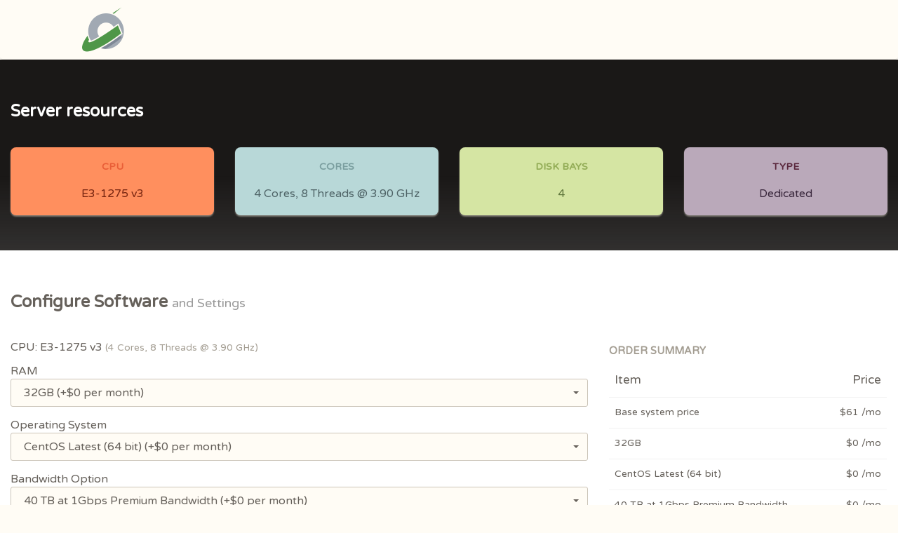

--- FILE ---
content_type: text/html; charset=UTF-8
request_url: https://app.cloudcone.com/dedicated/49/order?token=E3-1275-v3-22&utm_source=encharge&utm_medium=email&utm_campaign=%5B15th+March%5D+Dedicated+Server+Reminder+%282nd+month+off%29&utm_content=Get+the+2nd+month+off+on+your+Dedicated+Server.+Limited+stocks.+%F0%9F%94%A5
body_size: 6958
content:
<!doctype html>
<html lang="en">
<head>
    <meta charset="utf-8" />
<link rel="icon" href="https://app.cloudcone.com/assets/img/favicon.png">
<meta http-equiv="X-UA-Compatible" content="IE=edge,chrome=1" />

<title>Order Dedicated Server &middot; E3-1275 v3 &mdash; CLOUDCONE</title>

<meta content='width=device-width, initial-scale=1.0, maximum-scale=1.0, user-scalable=0' name='viewport' />
<meta name="viewport" content="width=device-width" />


<link href="https://app.cloudcone.com/assets/bootstrap3/css/bootstrap.css" rel="stylesheet" />
<link href="https://app.cloudcone.com/assets/css/ct-paper.css" rel="stylesheet"/>
<link href="https://app.cloudcone.com/assets/css/themify-icons.css" rel="stylesheet">
<link href="https://app.cloudcone.com/assets/css/notify.css" rel="stylesheet">
<link href="https://app.cloudcone.com/assets/DataTables/datatables.min.css" rel="stylesheet">
<link href="https://app.cloudcone.com/assets/css/overrides.css?ver=20241128" rel="stylesheet">

<!--     Fonts and icons     -->
<link href="https://cdnjs.cloudflare.com/ajax/libs/font-awesome/4.2.0/css/font-awesome.min.css" rel="stylesheet">
<link href="https://fonts.googleapis.com/css?family=Varela+Round" rel="stylesheet">

  <script type="text/javascript">
  window.$crisp = [];
  </script>
  <script async defer data-domain="app.cloudcone.com" src="https://analytics.cloudc.one/js/plausible.js"></script>
<script>window.plausible = window.plausible || function() { (window.plausible.q = window.plausible.q || []).push(arguments) }</script></head>
<body>
<!-- navbar -->
    <nav class="navbar navbar-default">
  <div class="container">
    <!-- Brand and toggle get grouped for better mobile display -->
    <div class="navbar-header">
        <button type="button" class="navbar-toggle" data-toggle="collapse" data-target="#mobile-nav">
            <span class="sr-only">Toggle navigation</span>
            <span class="icon-bar"></span>
            <span class="icon-bar"></span>
            <span class="icon-bar"></span>
        </button>
        <div class="logo-container">
            <a class="logo" href="/">
                                    <img height="64" src="https://app.cloudcone.com/assets/img/logo.png" alt="Cloudcone Logo">
                            </a>
        </div>
        <div class="notification-container-mobile btn-nav-container">
            <button id="notification-btn" type="button" class="btn btn-icon btn-neutral btn-transparent btn-navbar">
                <i class="fa fa-bell" aria-hidden="true"></i>
            </button>
        </div>
    </div>
      </div><!-- /.container-->
</nav>


<!-- end navbar  -->

<div class="wrapper">
    <div class="section section-dark">
        <div class="container-fluid">
            <h4>Server resources</h4>
            <br>
            <div class="row">
              <div class="col-md-3">
                <div class="card text-center" data-background="color" data-color="orange">
                    <div class="content">
                        <h6 class="category">CPU</h6>
                        <h3 class="description value">E3-1275 v3</h3>
                    </div>
                </div>
              </div>
              <div class="col-md-3">
                <div class="card text-center" data-background="color" data-color="blue">
                    <div class="content">
                        <h6 class="category">Cores</h6>
                        <h3 class="description value">4 Cores, 8 Threads @ 3.90 GHz</h3>
                    </div>
                </div>
              </div>
              <div class="col-md-3">
                <div class="card text-center" data-background="color" data-color="green">
                    <div class="content">
                        <h6 class="category">Disk Bays</h6>
                        <h3 class="description value">4</h3>
                    </div>
                </div>
              </div>
              <div class="col-md-3">
                <div class="card text-center" data-background="color" data-color="purple">
                    <div class="content">
                        <h6 class="category">Type</h6>
                        <h3 class="description value">Dedicated</h3>
                    </div>
                </div>
              </div>
            </div>
        </div>
    </div>
    <div class="section section-white">
        <div class="container-fluid">
            <h4 class="">Configure Software <small>and Settings</small></h4>
            <br>
            <form id="deploy-form">
                <div class="row">
                    <div class="col-md-8">
                        <p>
                        CPU: E3-1275 v3 <span class="text-muted small">(4 Cores, 8 Threads @ 3.90 GHz)</span>
                        </p>
                                                    <div class="text-left">RAM</div>
                            <div class="form-group custom-item">
                                <select name="ram" class="selectpicker" data-style="form-control border-input" id="ram">
                                                                    <option value="32GB" data-price="0">32GB (+$0 per month)</option>
                                                                    </select>
                            </div>
                                                    <div class="text-left">Operating System</div>
                            <div class="form-group custom-item">
                                <select name="operating-system" class="selectpicker" data-style="form-control border-input" id="operating-system">
                                                                    <option value="CentOS Latest (64 bit)" data-price="0">CentOS Latest (64 bit) (+$0 per month)</option>
                                                                        <option value="CentOS Latest (32 bit)" data-price="0">CentOS Latest (32 bit) (+$0 per month)</option>
                                                                        <option value="CentOS 7 (64 bit)" data-price="0">CentOS 7 (64 bit) (+$0 per month)</option>
                                                                        <option value="CentOS 7 (32 bit)" data-price="0">CentOS 7 (32 bit) (+$0 per month)</option>
                                                                        <option value="CentOS 6 (64 bit)" data-price="0">CentOS 6 (64 bit) (+$0 per month)</option>
                                                                        <option value="CentOS 6 (32 bit)" data-price="0">CentOS 6 (32 bit) (+$0 per month)</option>
                                                                        <option value="Debian Latest (64 bit)" data-price="0">Debian Latest (64 bit) (+$0 per month)</option>
                                                                        <option value="Debian Latest (32 bit)" data-price="0">Debian Latest (32 bit) (+$0 per month)</option>
                                                                        <option value="Debian 7 (64 bit)" data-price="0">Debian 7 (64 bit) (+$0 per month)</option>
                                                                        <option value="Debian 7 (32 bit)" data-price="0">Debian 7 (32 bit) (+$0 per month)</option>
                                                                        <option value="Fedora Core Latest (64 bit)" data-price="0">Fedora Core Latest (64 bit) (+$0 per month)</option>
                                                                        <option value="Fedora Core Latest (32 bit)" data-price="0">Fedora Core Latest (32 bit) (+$0 per month)</option>
                                                                        <option value="Fedora Core 20 (64 bit)" data-price="0">Fedora Core 20 (64 bit) (+$0 per month)</option>
                                                                        <option value="Fedora Core 20 (32 bit)" data-price="0">Fedora Core 20 (32 bit) (+$0 per month)</option>
                                                                        <option value="FreeBSD Latest (64 bit)" data-price="0">FreeBSD Latest (64 bit) (+$0 per month)</option>
                                                                        <option value="FreeBSD Latest (32 bit)" data-price="0">FreeBSD Latest (32 bit) (+$0 per month)</option>
                                                                        <option value="FreeBSD 10 (64 bit)" data-price="0">FreeBSD 10 (64 bit) (+$0 per month)</option>
                                                                        <option value="FreeBSD 10 (32 bit)" data-price="0">FreeBSD 10 (32 bit) (+$0 per month)</option>
                                                                        <option value="openSUSE (64 bit)" data-price="0">openSUSE (64 bit) (+$0 per month)</option>
                                                                        <option value="openSUSE (32 bit)" data-price="0">openSUSE (32 bit) (+$0 per month)</option>
                                                                        <option value="Ubuntu Latest (64 bit)" data-price="0">Ubuntu Latest (64 bit) (+$0 per month)</option>
                                                                        <option value="Ubuntu Latest (32 bit)" data-price="0">Ubuntu Latest (32 bit) (+$0 per month)</option>
                                                                        <option value="Citrix XenServer Latest Version" data-price="0">Citrix XenServer Latest Version (+$0 per month)</option>
                                                                        <option value="VMware ESX Latest Version" data-price="0">VMware ESX Latest Version (+$0 per month)</option>
                                                                        <option value="Windows Server 2016" data-price="17">Windows Server 2016 (+$17 per month)</option>
                                                                        <option value="Windows Server 2019" data-price="17">Windows Server 2019 (+$17 per month)</option>
                                                                        <option value="Other (notes)" data-price="0">Other (notes) (+$0 per month)</option>
                                                                    </select>
                            </div>
                                                    <div class="text-left">Bandwidth Option</div>
                            <div class="form-group custom-item">
                                <select name="bandwidth-option" class="selectpicker" data-style="form-control border-input" id="bandwidth-option">
                                                                    <option value="40 TB at 1Gbps Premium Bandwidth" data-price="0">40 TB at 1Gbps Premium Bandwidth (+$0 per month)</option>
                                                                        <option value="100Mbps Unmetered" data-price="0">100Mbps Unmetered (+$0 per month)</option>
                                                                    </select>
                            </div>
                                                    <div class="text-left">Control Panel</div>
                            <div class="form-group custom-item">
                                <select name="control-panel" class="selectpicker" data-style="form-control border-input" id="control-panel">
                                                                    <option value="None" data-price="0">None (+$0 per month)</option>
                                                                        <option value="cPanel/WHM 100 Accounts" data-price="50.50">cPanel/WHM 100 Accounts (+$50.50 per month)</option>
                                                                    </select>
                            </div>
                                                    <div class="text-left">IP Addresses</div>
                            <div class="form-group custom-item">
                                <select name="ip-addresses" class="selectpicker" data-style="form-control border-input" id="ip-addresses">
                                                                    <option value="/29 (8 IPs) - 5 usable" data-price="0">/29 (8 IPs) - 5 usable (+$0 per month)</option>
                                                                        <option value="/28 (16 IPs) - 13 usable" data-price="16">/28 (16 IPs) - 13 usable (+$16 per month)</option>
                                                                        <option value="/27 (32 IPs) - 29 usable" data-price="32">/27 (32 IPs) - 29 usable (+$32 per month)</option>
                                                                        <option value="/26 (64 IPs) - 61 usable" data-price="64">/26 (64 IPs) - 61 usable (+$64 per month)</option>
                                                                        <option value="/25 (128 IPs) - 125 usable" data-price="128">/25 (128 IPs) - 125 usable (+$128 per month)</option>
                                                                        <option value="/24 (256 IPs) - 253 usable" data-price="256">/24 (256 IPs) - 253 usable (+$256 per month)</option>
                                                                    </select>
                            </div>
                                                    <div class="text-left">IP-KVM</div>
                            <div class="form-group custom-item">
                                <select name="ip-kvm" class="selectpicker" data-style="form-control border-input" id="ip-kvm">
                                                                    <option value="None" data-price="0">None (+$0 per month)</option>
                                                                        <option value="iDRAC Ent.  (Dell) or IPKVM" data-price="0">iDRAC Ent.  (Dell) or IPKVM (+$0 per month)</option>
                                                                    </select>
                            </div>
                                                    <div class="text-left">DDoS IPs</div>
                            <div class="form-group custom-item">
                                <select name="ddos-ips" class="selectpicker" data-style="form-control border-input" id="ddos-ips">
                                                                    <option value="None" data-price="0">None (+$0 per month)</option>
                                                                        <option value="1 IP" data-price="2">1 IP (+$2 per month)</option>
                                                                        <option value="2 IPs" data-price="4">2 IPs (+$4 per month)</option>
                                                                        <option value="3 IPs" data-price="6">3 IPs (+$6 per month)</option>
                                                                        <option value="4 IPs" data-price="8">4 IPs (+$8 per month)</option>
                                                                        <option value="5 IPs" data-price="10">5 IPs (+$10 per month)</option>
                                                                    </select>
                            </div>
                                                <hr>
                        <div class="row">
                            <div class="col-md-9">
                                <p>Configure RAID and disks on your server</p>
                            </div>
                            <div class="col-md-3">
                                <button class="btn btn-primary btn-sm pull-right" id="new_disk_bay">Add new disk</button>
                            </div>
                        </div>

                        <div class="row">
                            <div class="col-md-9">
                                <p class="text-muted small">This server has 4 disk bays that can be used</p>
                            </div>
                            <div class="col-md-3">
                                <p class="text-muted small pull-right"><span id="used_disk_bays">1</span>/4 used</p>
                            </div>
                        </div>

                        <div class="row">
                            <div class="col-md-2 small">
                                Type
                            </div>
                            <div class="col-md-2 small">
                                Disks
                            </div>
                            <div class="col-md-2 small">
                                Hot spare
                            </div>
                            <div class="col-md-3 small">
                                Hard Drive option
                            </div>
                            <div class="col-md-2 small text-center">
                                Price /mo
                            </div>
                            <div class="col-md-1 small">
                                Delete
                            </div>
                        </div>

                        <div id="all_disk_bays">
                            <div class="row disk_bay" data-for="1">
                                <div class="col-md-2">
                                    <div class="form-group" id="group_disk_type_1">
                                        <select name="raid[1][disk_type]" class="selectpicker disk_type" data-style="form-control border-input" data-id="1" data-name="disk_type">
                                            <option value="individual">Single drive</option>
                                            <option value="raid_one">RAID 1</option>
                                            <option value="raid_six">RAID 6</option>
                                            <option value="raid_ten">RAID 10</option>
                                        </select>
                                    </div>
                                </div>

                                <div class="col-md-2">
                                    <div class="input-group border-input" id="group_disk_count_1">
                                      <span class="input-group-addon p-0">
                                      <a tabindex class="mr-1 ml-1 btn btn-info btn-sm btn-fill numeric_control" data-type="minus" data-group="group_disk_count_1">
                                      -
                                      </a>
                                      </span>
                                        <input type="number" min="1" value="1" step="1" name="raid[1][disk_count]" class="form-control text-center disk_count p-0" data-id="1" data-name="disk_count" readonly>
                                      <span class="input-group-addon p-0">
                                      <a tabindex class="mr-1 ml-1 btn btn-info btn-sm btn-fill numeric_control" data-type="plus" data-group="group_disk_count_1">
                                      +
                                      </a>
                                      </span>
                                    </div>
                                </div>

                                <div class="col-md-2">
                                    <div class="input-group border-input" id="group_hot_spares_1">
                                      <span class="input-group-addon p-0">
                                      <a tabindex class="mr-1 ml-1 btn btn-info btn-sm btn-fill numeric_control" data-type="minus" data-group="group_hot_spares_1">
                                      -
                                      </a>
                                      </span>
                                        <input type="number" min="0" value="0" step="0" max="0" name="raid[1][hot_spares]" class="form-control text-center hot_spares p-0" data-id="1" data-name="hot_spares" readonly>
                                      <span class="input-group-addon p-0">
                                      <a tabindex class="mr-1 ml-1 btn btn-info btn-sm btn-fill numeric_control" data-type="plus" data-group="group_hot_spares_1">
                                      +
                                      </a>
                                      </span>
                                    </div>
                                </div>

                                <div class="col-md-3">
                                    <div class="form-group" id="group_disk_option_1">
                                        <select name="raid[1][disk_option]" class="form-control disk_option selectpicker" data-style="form-control border-input" data-id="1" data-name="disk_option">
                                                                                            <option value="1 TB SSD" data-price="20">1 TB SSD (+$20 per month)</option>
                                                                                        </select>
                                    </div>
                                </div>

                                <div class="col-md-2 mt-10 small text-center" id="group_disk_price_1">
                                    $<span class="group_disk_price">20</span>
                                    <input type="hidden" name="raid[1][group_disk_price]" value="20" class="form-control group_disk_price" data-id="1" data-name="group_disk_price">
                                </div>

                                <div class="col-md-1 mt-2">
                                    <button type="button" class="btn btn-danger btn-icon btn-sm remove_disk_bay" id="1" disabled>
                                    <i class="fa fa-trash"></i>
                                    </button>
                                </div>
                            </div>
                        </div>

                        <hr>

                        <div class="row">
                            <div class="col-md-6">
                                <div class="text-left">Billing contract</div>
                                <div class="form-group billing-item">
                                    <select name="contract" class="selectpicker" data-style="form-control border-input" id="contract">
                                        <option value="M" data-price="0">Monthly </option>
                                        <option value="Y" data-price="0">Annual </option>
                                    </select>
                                </div>
                            </div>
                        </div>

                        <div class="text-left">Special notes</div>
                        <div class="form-group" data-children-count="1">
                            <textarea class="form-control border-input" rows="4" name="order_notes" placeholder="Special instructions for install (for example partitioning scheme C:50G / D:200G):"></textarea>
                            <p class="small">If you have selected a control panel, please provide the Domain Name</p>
                        </div>
                    </div>
                    <div class="col-md-4">
                      <h6 class="text-muted">ORDER SUMMARY</h6>
                      <table class="table small mt-4">
                          <thead>
                              <tr>
                                  <th>Item</th>
                                  <th class="text-right">Price</th>
                              </tr>
                          </thead>
                          <tbody>
                              <tr>
                                  <td>Base system price</td>
                                  <td class="text-right">$61 /mo</td>
                              </tr>
                                                        <tr>
                                  <td id="row-name-ram">32GB</td>
                                  <td class="text-right">$<span id="row-price-ram">0</span> /mo</td>
                              </tr>
                                                        <tr>
                                  <td id="row-name-operating-system">CentOS Latest (64 bit)</td>
                                  <td class="text-right">$<span id="row-price-operating-system">0</span> /mo</td>
                              </tr>
                                                        <tr>
                                  <td id="row-name-bandwidth-option">40 TB at 1Gbps Premium Bandwidth</td>
                                  <td class="text-right">$<span id="row-price-bandwidth-option">0</span> /mo</td>
                              </tr>
                                                        <tr>
                                  <td id="row-name-control-panel">None</td>
                                  <td class="text-right">$<span id="row-price-control-panel">0</span> /mo</td>
                              </tr>
                                                        <tr>
                                  <td id="row-name-ip-addresses">/29 (8 IPs) - 5 usable</td>
                                  <td class="text-right">$<span id="row-price-ip-addresses">0</span> /mo</td>
                              </tr>
                                                        <tr>
                                  <td id="row-name-ip-kvm">None</td>
                                  <td class="text-right">$<span id="row-price-ip-kvm">0</span> /mo</td>
                              </tr>
                                                        <tr>
                                  <td id="row-name-ddos-ips">None</td>
                                  <td class="text-right">$<span id="row-price-ddos-ips">0</span> /mo</td>
                              </tr>
                                                    <tr>
                              <td>Disks</td>
                              <td class="text-right">$<span id="row-raid-price">20</span> /mo</td>
                          </tr>
                          <tr>
                              <td>Once off setup fee</td>
                              <td class="text-right">$<span id="row-price-contract">0</span></td>
                          </tr>
                          <tr class="hidden" id="yearly-discount">
                              <td>Annual discount</td>
                              <td class="text-right">- $<span>97</span></td>
                          </tr>
                          </tbody>
                      </table>

                                            <h1 class="text-success">
                          <small>$</small><span id="final_total">81</span><small>/</small><small id="contract_text">MO</small>
                      </h1>
                      <p class="text-muted">Estimated delivery time: 12 to 24 hours</p>
                      <div class="padding"></div>
                      <input type="hidden" name="plan_id" value="49">
                      <input type="hidden" name="method" value="provision">
                                                <a class="btn btn-fill btn-block btn-magnify btn-danger btn-lg" href="/login"><span class="deploy-form-btn-text">LOGIN TO PLACE ORDER</span></a>
                                                <br>
                      <p class="text-danger error text-center" id="global-error"></p>
                                          </div>
                </div>
            </form>
        </div>
    </div>
</div>

<!-- Modal Bodies come here -->
<div class="row disk_bay hidden" data-for="0" id="disk_bay_default_content">
    <div class="col-md-2">
        <div class="form-group" id="group_disk_type_0">
            <select name="raid[0][disk_type]" class="form-control border-input disk_type" data-id="0" data-name="disk_type">
                <option value="individual">Single drive</option>
                <option value="raid_one">RAID 1</option>
                <option value="raid_six">RAID 6</option>
                <option value="raid_ten">RAID 10</option>
            </select>
        </div>
    </div>

    <div class="col-md-2">
        <div class="input-group border-input" id="group_disk_count_0">
            <span class="input-group-addon p-0">
            <a tabindex class="mr-1 ml-1 btn btn-info btn-sm btn-fill numeric_control" data-type="minus" data-group="group_disk_count_0">
            -
            </a>
            </span>
            <input type="number" min="1" value="1" step="1" name="raid[0][disk_count]" class="form-control text-center disk_count p-0" data-id="0" data-name="disk_count" readonly>
            <span class="input-group-addon p-0">
            <a tabindex class="mr-1 ml-1 btn btn-info btn-sm btn-fill numeric_control" data-type="plus" data-group="group_disk_count_0">
            +
            </a>
            </span>
        </div>
    </div>

    <div class="col-md-2">
        <div class="input-group border-input"  id="group_hot_spares_0">
            <span class="input-group-addon p-0">
            <a tabindex class="mr-1 ml-1 btn btn-info btn-sm btn-fill numeric_control" data-type="minus" data-group="group_hot_spares_0">
            -
            </a>
            </span>
            <input type="number" min="0" value="0" step="0" max="0" name="raid[0][hot_spares]" class="form-control text-center hot_spares p-0" data-id="0" data-name="hot_spares" readonly>
            <span class="input-group-addon p-0">
            <a tabindex class="mr-1 ml-1 btn btn-info btn-sm btn-fill numeric_control" data-type="plus" data-group="group_hot_spares_0">
            +
            </a>
            </span>
        </div>
    </div>

    <div class="col-md-3">
        <div class="form-group" id="group_disk_option_0">
            <select name="raid[X][disk_option]" class="form-control border-input disk_option" data-id="0" data-name="disk_option">
                                    <option value="1 TB SSD" data-price="20">1 TB SSD (+$20 per month)</option>
                                        <option value="2 TB SSD" data-price="35">2 TB SSD (+$35 per month)</option>
                                        <option value="4 TB SSD" data-price="60">4 TB SSD (+$60 per month)</option>
                                        <option value="1 TB HDD" data-price="3">1 TB HDD (+$3 per month)</option>
                                        <option value="2 TB HDD" data-price="4">2 TB HDD (+$4 per month)</option>
                                        <option value="4 TB HDD" data-price="5">4 TB HDD (+$5 per month)</option>
                                        <option value="10 TB HDD" data-price="35">10 TB HDD (+$35 per month)</option>
                                </select>
        </div>
    </div>

    <div class="col-md-2 mt-2 small text-center form-group" id="group_disk_price_0">
        $<span class="group_disk_price">20</span>
        <input type="hidden" name="raid[X][group_disk_price]" value="15" class="form-control group_disk_price" data-id="0" data-name="group_disk_price">
    </div>

    <div class="col-md-1 mt-2">
        <button type="button" class="btn btn-danger btn-icon btn-sm remove_disk_bay" data-id="0">
        <i class="fa fa-trash"></i>
        </button>
    </div>
</div>
<!--   end modal -->

    <footer class="footer">

    <div class="container">
        <div class="row">
            <div class="col-md-8 col-sm-8">
                <div class="links">
                    <ul>
                        <li>
                            <a target="_blank" href="https://help.cloudcone.com">
                                Knowledge Base
                            </a>
                        </li>
                        <li>
                            <a target="_blank" href="https://voice.cloudcone.com/">
                              Feature Requests
                            </a>
                        </li>
                        <li>
                            <a target="_blank" href="/user/affiliate">
                                Affiliate
                            </a>
                        </li>
                        <li>
                            <a target="_blank" href="https://api.cloudcone.com">
                                API Docs
                            </a>
                        </li>
                        <li>
                            <a target="_blank" href="https://status.cloudcone.com">
                                Service Status <span class="sp-status"></span>
                            </a>
                        </li>
                    </ul>
                    <hr>
                    <div class="copyright">
                        <div class="pull-left">
                            &copy; 2026 CloudCone, LLC &mdash; All Rights Reserved
                        </div>
                    </div>
                </div>
            </div>
            <div class="col-md-4 col-sm-4 text-right">
                                    <img height="64" src="https://app.cloudcone.com/assets/img/logo-foo.png" alt="CloudCone Logo">
                            </div>
        </div>

    </div>
</footer>
    <script type="text/javascript">
    var _token = "null";
</script>
<script src="https://app.cloudcone.com/assets/js/jquery-1.10.2.js" type="text/javascript"></script>
<script src="https://app.cloudcone.com/assets/js/jquery-ui-1.10.4.custom.min.js" type="text/javascript"></script>
<script src="https://app.cloudcone.com/assets/DataTables/datatables.min.js" type="text/javascript"></script>
<script src="https://app.cloudcone.com/assets/bootstrap3/js/bootstrap.min.js" type="text/javascript"></script>
<!--  Plugins -->
<script src="https://app.cloudcone.com/assets/js/ct-paper-checkbox.js"></script>
<script src="https://app.cloudcone.com/assets/js/bootstrap-select.js"></script>
<script src="https://app.cloudcone.com/assets/js/ct-paper-bootstrapswitch.js"></script>
<script src="https://app.cloudcone.com/assets/js/ct-paper-radio.js"></script>
<script src="https://app.cloudcone.com/assets/js/sweetalert2.js"></script>
<script src="https://app.cloudcone.com/assets/js/tz.js"></script>

<!-- core js -->
<script src="https://app.cloudcone.com/assets/js/ct-paper.js"></script>
<script src="https://app.cloudcone.com/assets/js/app.min.js?ver=20231220.4"></script>
<script type="text/javascript">
document.cookie = "tz="+jstz.determine().name();
</script>
  <script type="text/javascript">
$(function() {
    $('#paginator-select-page').on('change', function() {
        document.location = $(this).val();
    });
    // Workaround to prevent iOS from zooming the page when clicking the select list:
    $('.paginator-select-page')
        .on('focus', function() {
            if (/(iPad|iPhone|iPod)/g.test(navigator.userAgent)) {
                $(this).css('font-size', '14px');
            }
        })
        .on('blur', function() {
            if (/(iPad|iPhone|iPod)/g.test(navigator.userAgent)) {
                $(this).css('font-size', '');
            }
        })
    ;
});
</script>

<!-- <script type="text/javascript">
  $(document).ready(function() {
      $('.nav .dropdown').hover(function() {
        $(this).find('.dropdown-menu').first().stop(true, true).slideDown(150);
      }, function() {
        $(this).find('.dropdown-menu').first().stop(true, true).slideUp(105)
      });
    });
</script> -->


    <script type="text/javascript">
    $(function() {
        $( ".custom-item select" ).change(function() {
            var contract = $(".billing-item select option:selected").val();
            var selected = $("option:selected", this);
            var selected_item = this.value;
            var selected_price = $(selected).data('price');
            var old_price = parseInt($('span#row-price-' + this.id).html());
            var total = parseInt($('span#final_total').html());

            $('td#row-name-' + this.id).html(selected_item);
            $('span#row-price-' + this.id).html(selected_price);

            if(contract === 'M')
            {
                var final_total = (total - old_price) + selected_price;
            }

            if(contract === 'Y')
            {
                old_price = old_price * 12;
                selected_price = selected_price * 12;
                var final_total = (total - old_price) + selected_price;
            }

            $('span#final_total').html(final_total);
        });

        $( ".billing-item select" ).change(function() {
            var selected = $("option:selected", this);
            var this_contract = this.value;
            var setup_fee = $(selected).data('price');
            var total = parseInt($('span#final_total').html());
            var yearly_discount = 97;
            var setup_fee_for_month = 0;
            var setup_fee_for_year = 0;

            if(this_contract === 'M')
            {
                total = ((total - setup_fee_for_year) + yearly_discount) / 12;
                var final_total = total + setup_fee_for_month
                $('span#row-price-' + this.id).html(setup_fee);

                if(yearly_discount)
                {
                    $('tr#yearly-discount').addClass('hidden');
                }

                $('h1 small#contract_text').html('MO');
                $('span#final_total').html(final_total);
            }

            if(this_contract === 'Y')
            {
                total = (total - setup_fee_for_month) * 12;
                var final_total = (total - yearly_discount) + setup_fee_for_year;
                $('span#row-price-' + this.id).html(setup_fee);

                if(yearly_discount)
                {
                    $('tr#yearly-discount').removeClass('hidden');
                }

                $('h1 small#contract_text').html('YR');
                $('span#final_total').html(final_total);
            }
        });
    });
    </script>

    <script type="text/javascript">
    var server_total_disk_bays = 4;
    var disk_bay_counter = 1;

    var total_used_disks = parseInt($('span#used_disk_bays').html());
    var ui_total_used_disks = $('span#used_disk_bays');

    var ui_total_disk_price = parseInt($('span#row-raid-price').html());
    var total_disk_price = parseInt($('span#row-raid-price').html());

    var ui_final_price = parseInt($('span#final_total').html());
    var final_price = parseInt($('span#final_total').html());

    var raid_limits = {
        individual: {
            min: 1,
            step: 1,
            name: 'individual',
            hot_spare: {
                min: 0,
                step: 0,
                max: 0
            }
        },
        raid_one: {
            min: 2,
            step: 2,
            name: 'raid_one',
            max:2,
            hot_spare: {
                min: 0,
                step: 1,
                max: 2
            }
        },
        raid_six: {
            min: 4,
            step: 1,
            name: 'raid_six',
            hot_spare: {
                min: 0,
                step: 1,
                max: 2
            }
        },
        raid_ten: {
            min: 4,
            step: 2,
            name: 'raid_ten',
            hot_spare: {
                min: 0,
                step: 1,
                max: 2
            }
        }
    }

    $(function() {

        $('button#new_disk_bay').click(function() {

            if(has_disk_bays_exceeded())
            {
                return false;
            }

            var n = disk_bay_counter + 1;
            var clone_html = $("div#disk_bay_default_content").clone();
            var name;

            clone_html.removeAttr("id");
            clone_html.removeClass("hidden");
            clone_html.attr("data-for", n);
            clone_html.find('#group_disk_type_0').attr("id", "group_disk_type_" + n);
            clone_html.find('#group_disk_count_0 a').each(function() {
                $(this).attr('data-group', "group_disk_count_" + n);
            });
            clone_html.find('#group_hot_spares_0 a').each(function() {
                $(this).attr('data-group', "group_hot_spares_" + n);
            });
            clone_html.find('#group_disk_count_0').attr("id", "group_disk_count_" + n);
            clone_html.find('#group_hot_spares_0').attr("id", "group_hot_spares_" + n);
            clone_html.find('#group_disk_option_0').attr("id", "group_disk_option_" + n);
            clone_html.find('#group_disk_price_0').attr("id", "group_disk_price_" + n);
            clone_html.find('.remove_disk_bay').attr("data-id", n);
            clone_html.find(":input").each(function() {
                name = $(this).data('name');
                $(this).attr('name', 'raid['+ n +']['+ name +']');
                $(this).attr('data-id', n);
            });

            $('#all_disk_bays').append(clone_html);
            disk_bay_counter++;

            return update_total_disk_use_and_price();
        });

        $(document).on('click', '#all_disk_bays button.remove_disk_bay', function()
        {
            var remove_disk_bay_id = $(this).data('id');
            $("div.disk_bay[data-for='" + remove_disk_bay_id + "']").remove();
            return update_total_disk_use_and_price();
        });

        $(document).on('change', '#all_disk_bays select.disk_type', function()
        {
            var selected_value = this.value;
            var selected_id = $(this).data('id');
            var current_used_disks = update_total_disk_use_and_price(false);
            var this_bay_used_disks = parseInt($('div#group_disk_count_' + selected_id).find('input').val());
            var total_disks_used_after_switch = (current_used_disks + raid_limits[selected_value].min) - this_bay_used_disks;

            if(total_disks_used_after_switch > server_total_disk_bays)
            {
                has_disk_bays_exceeded(true);
                $(this).prop('selectedIndex', 0);
                $('div#group_disk_count_' + selected_id).find('input').prop("min", raid_limits.individual.min);
                $('div#group_disk_count_' + selected_id).find('input').prop("step", raid_limits.individual.step);
                $('div#group_disk_count_' + selected_id).find('input').removeAttr("max");
                $('div#group_disk_count_' + selected_id).find('input').val(raid_limits.individual.min);
                $('div#group_hot_spares_' + selected_id).find('input').prop("min", raid_limits.individual.hot_spare.min);
                $('div#group_hot_spares_' + selected_id).find('input').prop("step", raid_limits.individual.hot_spare.step);
                $('div#group_hot_spares_' + selected_id).find('input').prop("max", raid_limits.individual.hot_spare.max);
                $('div#group_hot_spares_' + selected_id).find('input').val(raid_limits.individual.hot_spare.min);
                update_total_disk_use_and_price();

                return true;

            }

            $('div#group_disk_count_' + selected_id).find('input').prop("min", raid_limits[selected_value].min);
            $('div#group_disk_count_' + selected_id).find('input').prop("step", raid_limits[selected_value].step);

            if(selected_value === 'raid_one')
            {
                $('div#group_disk_count_' + selected_id).find('input').prop("max", 2);
            }
            else
            {
                $('div#group_disk_count_' + selected_id).find('input').removeAttr("max");
            }

            $('div#group_disk_count_' + selected_id).find('input').val(raid_limits[selected_value].min);
            $('div#group_hot_spares_' + selected_id).find('input').prop("min", raid_limits[selected_value].hot_spare.min);
            $('div#group_hot_spares_' + selected_id).find('input').prop("step", raid_limits[selected_value].hot_spare.step);
            $('div#group_hot_spares_' + selected_id).find('input').prop("max", raid_limits[selected_value].hot_spare.max);
            $('div#group_hot_spares_' + selected_id).find('input').val(raid_limits[selected_value].hot_spare.min);

            return update_total_disk_use_and_price();

        });

        $(document).on('click', '#all_disk_bays span .numeric_control', function()
        {
            var action = $(this).data('type');
            var group = $(this).data('group');
            var input_field = $('#' + group + ' input');
            var existing_value = parseInt(input_field.val());
            var step = parseInt(input_field.attr('step'));
            var max = parseInt(input_field.attr('max'));
            var min = parseInt(input_field.attr('min'));
            var current_used_disk_bays = update_total_disk_use_and_price(false);
            var updated_value;

            if(action === 'plus')
            {
                updated_value = existing_value + step;
                if((current_used_disk_bays + step) > server_total_disk_bays)
                {
                    has_disk_bays_exceeded(true);
                }
                else
                {
                    if(!isNaN(max))
                    {
                        if(updated_value <= max)
                        {
                            input_field.val(updated_value);
                        }
                    }
                    else
                    {
                        input_field.val(updated_value);
                    }
                }
            }

            if(action === 'minus')
            {
                updated_value = existing_value - step;
                if(!isNaN(min))
                {
                    if(updated_value >= min)
                    {
                        input_field.val(updated_value);
                    }
                }
            }

            return update_total_disk_use_and_price();
        });

        $(document).on('change', '#all_disk_bays select.disk_option', function()
        {
            recalculate_total();
        });

    });

    function has_disk_bays_exceeded(a = false)
    {
        var total = update_total_disk_use_and_price();

        if(a)
        {
            swal('No disk bays left', 'You cannot proceed with this action because you have used all your disk bays', 'warning');
            return true;
        }

        if(total >= window.server_total_disk_bays)
        {
            swal('No disk bays left', 'You cannot proceed with this action because you have used all your disk bays', 'warning');
            return true;
        }
        else return false;
    }

    function update_total_disk_use_and_price(update = true)
    {
        var total = 0;
        $('div#all_disk_bays').find('.input-group :input[type="number"]').each(function() {
            total = total + parseInt(this.value);
        });

        if(update)
        {
            recalculate_total();
            ui_total_used_disks.html(total);
        }

        return total;
    }

    function recalculate_total()
    {
        var total_drives, id, price;
        var total_price = 0;

        $('div#all_disk_bays').children('.disk_bay').each(function () {
            total_drives = 0;
            price = 0;
            id = $(this).data('for');
            $(this).find('.input-group :input[type="number"]').each(function() {
                total_drives = total_drives + parseInt(this.value);
            });
            price = parseInt($(this).find('div#group_disk_option_' + id + ' select').find(':selected').data('price'));
            price = price * total_drives;
            total_price = total_price + price;
            $(this).find('div#group_disk_price_' + id + ' input').val(price);
            $(this).find('div span.group_disk_price').html(price);
        });

        var contract = $(".billing-item select option:selected").val();
        var old_price = parseInt($('span#row-raid-price').html());
        var ui_total = parseInt($('span#final_total').html());
        $('span#row-raid-price').html(total_price);

        if(contract === 'M')
        {
            var final_total = (ui_total - old_price) + total_price;
        }

        if(contract === 'Y')
        {
            old_price = old_price * 12;
            total_price = total_price * 12;
            var final_total = (ui_total - old_price) + total_price;
        }

        $('span#final_total').html(final_total);

    }
    </script>
    <script type="text/javascript">
    $('#deploy-form #deploy-form-btn').click(function() {
        Process("deploy-form", "/ajax/dedicated", "window.location.replace('/dedicated');", "$('#global-error').html(message)", 'dedicated:create');
    });
    </script>
</body>
</html>

--- FILE ---
content_type: text/css
request_url: https://app.cloudcone.com/assets/css/overrides.css?ver=20241128
body_size: 4439
content:
/*
 * Cloudcone specific CSS overrides
 *
 * IMPORTANT: Update the "?ver=X" on included URLs with any updates to this file
 * Included in:
 * /fontend/header.php
 * /frontend/signup.php
 */

/* General style and alignment fixes */
body {
	background-color: #FFFCF5;
}
@media (min-width: 1200px) {
	.container {
	    width: 1080px;
	}
}
.padding {
	padding-top: 5px;
	padding-bottom: 5px;
}

.no-padding {
	padding: 0 !important;
}
.instance-action {
	font-size: 45px !important;
	width: auto;
}
.btn {
	border-radius: 3px !important;
}
.btn-round {
    border-radius: 26px !important;
}
.btn-xs .uil-reload-css.reload-small {
	width: 14px !important;
	height: 14px !important;
}
.btn-xs .uil-reload-css.reload-small div {
	width: inherit !important;
	height: inherit !important;
	border-width: 2px;
}
.card[data-background="image"] .content .btn-neutral:hover,
.card[data-background="image"] .content .btn-neutral:focus,
.card[data-background="color"] .content .btn-neutral:hover,
.card[data-background="color"] .content .btn-neutral:focus {
	color: #444;
}
.alert {
	margin-bottom: 0 !important;
}
hr {
	border-color: rgba(0,0,0,0.1);
}
.footer hr {
    border-color: #F1EAE0 !important;
}
.list-padding li + li {
	margin-top: 10px;
}
.tooltip.left .tooltip-inner:after {
	top: 10px;
}
.tooltip.left .tooltip-inner:before {
	top: 10px;
}
.nav-pills > li:last-of-type > a {
	border-radius: 0 30px 30px 0;
}
.code-selector-block {
	cursor: default !important;
	color: inherit !important;
}
.bootstrap-select > select {
	pointer-events: none;
}

.bc-sep:before {
	display: inline-block;
	content: "/";
	color: rgba(0,0,0,0.2);
	font-size: 1em;
	margin: 0 5px;
}

.btn-transparent,
.btn-transparent:active,
.btn-transparent:hover,
.btn-transparent:focus {
	background-color: rgba(0,0,0,0.05) !important;
	border-color: transparent !important;
}

.text-right {
	text-align: right !important;
}

.text-left {
	text-align: left !important;
}

.text-strike,
.text-line-through {
	text-decoration: line-through !important;
}

/* Dropdown */
.btn.dropdown-toggle:active,
.btn.dropdown-toggle:focus,
.btn.dropdown-toggle:hover {
	/* background-color: rgba(0,0,0,0.5) !important; */
	background-color: rgba(0,0,0,0.08) !important;
	/* color: rgba(255, 255, 255, 1) !important; */
	color: #66615b !important;
}
.open > .btn.dropdown-toggle:active,
.open > .btn.dropdown-toggle:focus,
.open > .btn.dropdown-toggle:hover,
.open > .btn.dropdown-toggle {
	/* background-color: rgba(0,0,0,0.5) !important; */
	background-color: rgba(0,0,0,0.08) !important;
	/* color: rgba(255, 255, 255, 1) !important; */
	color: #66615b !important;
}
.dropdown-menu.open {
	box-shadow: 0 10px 18px rgba(0,0,0,0.15);
}
/* .dropdown-menu > li > a {
	transition: all 150ms linear;
} */
.dropdown-menu > li > a:hover,
.dropdown-menu > li > a:focus {
	/* background-color: rgba(0,0,0,0.5) !important; */
	background-color: rgba(0,0,0,0.08) !important;
	/* color: rgba(255, 255, 255, 1) !important; */
	color: #66615b !important;
}
.bootstrap-select.open .btn.form-control .caret,
.bootstrap-select.open .btn.form-control:focus .caret,
.bootstrap-select.open .btn.form-control:hover .caret {
	border-top-color: rgba(255, 255, 255, 0.7) !important;
}
@media(min-width: 768px) {
	.navbar-nav > li > .dropdown-menu:before,
	.dropdown .dropdown-menu:before {
		top: -12px !important;
	}
	.navbar-nav > li > .dropdown-menu:after,
	.dropdown .dropdown-menu:after {
		top: -11px !important;
	}
	.navbar-nav > li.open > .dropdown-menu,
	.dropdown.open .dropdown-menu {
		border: 1px solid #F1EAE0;
	}
}

/* Custom table styles */
.table tbody tr:hover {
	background-color: rgba(0,0,0,0.02);
}
.table thead tr > th,
.table thead tr > td,
.table tbody tr > th,
.table tbody tr > td,
.table tfoot tr > th,
.table tfoot tr > td {
	border-top: 1px solid rgba(0,0,0,0.05);
}
.table .td-actions .btn.btn-sm,
.table .td-actions .btn.btn-xs {
	padding-left: 6px;
	padding-right: 6px;
}
.table-responsive {
	border: 0 !important;
}
.td-input-btn form {
	display: flex;
	flex-direction: row;
	flex-wrap: nowrap;
	align-items: center;
	width: 100%;
}
.td-input-btn .btn {
	flex-grow: 0;
	flex-shrink: 0;
}
.td-input-btn .border-input {
	flex-grow: 1;
	flex-shrink: 1;
	min-width: 100px;
	margin-right: 5px;
}

/* Custom card styles */
.card .card-title {
	margin-top: 0;
	margin-bottom: 15px;
}
.card .card-title + hr {
	margin-top: 15px;
	margin-bottom: 15px;
}
.card .category + hr {
	margin-top: 15px;
	margin-bottom: 15px;
}
.card .label {
	font-size: 0.75em;
	margin-bottom: -5px;
}
.card-white .form-control {
	background-color: rgba(255,255,255,0.5);
	border: 1px solid rgba(0,0,0,0.18);
}
.card-white .input-group-addon {
	background-color: rgba(255,255,255,0.5);
	border: 1px solid rgba(0,0,0,0.18);
}

@media(min-width: 768px) {
	.instance-bill-row .card {
		min-height: 171px;
	}
}

/* Collapsable panels */
.panel {
	background-color: transparent;
}
.panel-default .panel-heading {
	background-color: transparent;
}

/* Navbar */
.navbar {
	z-index: 10000;
}

/* Nav bar toggle */
.navbar-header .navbar-toggle {
	margin-top: 16px !important;
	margin-bottom: 0 !important;
}

/* Nav bar spacing */
.navbar .navbar-nav > li > a {
	padding: 10px 12px;
}

/* Nav bar buttons */
.btn-nav-container {
	margin-right: 5px !important;
}

.btn-navbar {
	display: inline-flex !important;
	flex-direction: row !important;
	align-items: center !important;
	justify-content: center !important;
	width: 40px !important;
	height: 40px !important;
	margin-top: 16px !important;
	margin-bottom: 16px !important;
	padding: 0 !important;
	padding-top: 2px;
}

/* Nav bar profile photo */
.navbar .navbar-nav > li > a.profile-photo {
	margin-top: 16px;
	margin-bottom: 16px;
}
.navbar .navbar-nav > li > a.profile-photo .profile-photo-small img {
	border-radius: 3px;
}

.navbar .navbar-nav > li > a.profile-photo {
	padding: 0px !important;
}

/* Nav bar dropdowns */
@media (min-width: 768px) {
	.dropdown-hover:hover .dropdown-menu {
		transform: translate3d(0, 0, 0);
		opacity: 1;
		visibility: visible;
	}
}

/* Alert */
.alert .alert-wrapper .message {
	margin: 10px 0;
}

/* Support page */
.media {
	border-bottom: 1px solid rgba(0,0,0,0.05);
}
.media .media-body {
	overflow: visible;
}
.support-ticket-img {
	width: auto;
	max-width: 300px;
	max-height: 300px;
    display: block;
    border-radius: 5px;
    box-shadow: 0 2px 6px 0 rgba(0,0,0,0.1);
    border: 1px solid #ddd;
	transition: all 250ms ease;
}
.support-ticket-img:hover {
	box-shadow: 0 2px 12px 0 rgba(0,0,0,0.1);
	transform: translate(0, -3px);
	transition: all 250ms ease;
}
.support-ticket-dl {
	display: inline-flex;
	border-radius: 6px;
	border: 1px solid rgba(0,0,0,0.1);
	background-color: rgba(0,0,0,0.02);
	color: #666 !important;
	text-decoration: none !important;
	box-shadow: 0 0 0 0 rgba(0,0,0,0);
	transition: all 250ms ease;
}
.support-ticket-dl:hover {
	box-shadow: 0 1px 4px 0 rgba(0,0,0,0.1);
	transform: translate(0, -3px);
	transition: all 250ms ease;
}
.support-ticket-dl .fa {
	display: block;
	padding: 15px;
	color: #888 !important;
	font-size: 20px;
}
.support-ticket-dl-name {
	display: block;
	padding: 15px;
	color: #666;
}

.bot-0 {
	margin-bottom: 0 !important;
}
.description.small {
	font-size: 85%;
}

/* User profile */
.profile-img-main {
	width: 160px;
    height: 160px;
    border: 5px solid #FFFCF5;
    box-sizing: border-box;
    box-shadow: 0px 10px 20px rgba(0, 0, 0, 0.08);
}
.profile-name h2 {
	margin-top: 0;
	font-weight: bold;
	text-align: center;
}
.profile-stats {
	display: block;
	margin-top: 20px;
	color: rgba(0,0,0,0.35);
	font-size: 16px;
}
.profile-stat {
	font-size: 25px;
	/* color: rgba(0,0,0,0.5); */
}
.profile-stat .text {
	font-size: 16px;
	/* color: rgba(0,0,0,0.35); */
	text-transform: uppercase;
}
.profile-background .filter-black::after {
	background-color: transparent !important;
	box-shadow: inset 0 -20px 60px -18px rgba(0,0,0,0.08);
}
.profile-background {
	margin-top: 0 !important;
}

/* Login */
.full-screen.login .demo-card {
	background-color: transparent !important;
}
.login-greeting {
	margin-bottom: 20px;
}
.login-greeting h2 {
	margin: 0;
}
.login-greeting p {
	margin: 0;
}
.full-screen.login .demo-card .btn-block {
	margin-top: 20px !important;
}
.full-screen.login .background {
	background-repeat: no-repeat;
	background-size: contain;
	background-position: bottom;
}

/* Tutorials */
.popover[class*="tour-"]  {
	z-index: 9999 !important;
}
.popover .popover-title {
	background-color: rgba(0,0,0,0.05);
}
.login-footer {
	color: #988c6f !important;
}
.popover-navigation .btn-group {
	display: none !important;
}

/* Compute Create */
.final-price-discount {
	font-size: 16px;
	margin-bottom: 0;
	text-align: center;
}
.final-price-discount-tag {
	color: #a79c8a;
	display: inline-block;
	background-color: #f5f1e9;
    padding: 4px 8px;
    border-radius: 4px;
    border: 1px solid #e6dcd0;
    box-shadow: 0 10px 10px -8px rgba(0,0,0,0.2);
    transform: rotate(-5deg);
	position: relative;
	margin: 0 10px 0 5px;
}
.final-price-discount-tag:after {
	content: "";
    display: block;
    position: absolute;
    margin: auto;
    z-index: 99;
    background-color: #de2b2b94;
    height: 2px;
    border-radius: 2px;
    top: 0;
    bottom: 0;
    left: -10%;
    right: 0;
    width: 120%;
    transform: rotate(10deg);
}

/* Compute Create Page */
.section-com-resources .input-group input[readonly],
.section-com-resources .input-group input[readonly] + .input-group-addon,
.section-com-resources .input-group .form-control[readonly],
.section-com-resources .input-group .form-control[readonly] + .input-group-addon,
.section-com-resources .input-group input:read-only,
.section-com-resources .input-group input:read-only + .input-group-addon {
	background-color: rgba(0,0,0,0.05) !important;
	color: rgba(0,0,0,0.5) !important;
	cursor: default;
}
.deploy-server-btn {
	overflow: hidden;
	position: relative;
}
.deploy-server-btn i {
	margin: auto !important;
	left: 0;
	right: 0;
	position: absolute;
	transform: translateY(50px) scale(0);
	transition: all 650ms ease;
}
.deploy-server-btn:hover i {
	transform: translateY(0px) scale(1.4);
	transition: all 250ms ease;
}
.deploy-server-btn .deploy-server-btn-text {
	display: inline-block;
	transform: translateY(0px);
	transition: all 650ms ease;
}
.deploy-server-btn:hover .deploy-server-btn-text {
	transform: translateY(-50px);
	transition: all 250ms ease;
}
.deploy-server-btn .uil-reload-css {
	position: absolute;
    left: auto;
    right: 14px;
    top: 14px;
}

/* Tic tac toe */
.tic-tac-toe-wrapper {
	width: 300px;
	height: auto;
	margin: 0 auto;
	transition: all 250ms ease;
}
.tic-tac-toe {
	width: 300px;
	height: auto;
	margin: 0 auto;
	box-sizing: border-box;
	/* padding: 15px; */
	border: 3px solid rgba(0,0,0,0.05);
	border-radius: 16px;
	overflow: hidden;
	box-shadow: 0 0 0 0 rgba(0,0,0,0.14);
	transition: all 250ms ease;
}

.tic-tac-toe .score {
	margin: 0 !important;
}
.tic-tac-toe .score-row {
	border-bottom: 3px solid rgba(0,0,0,0.05);
	background-color: rgba(255,255,255,0);
}
.tic-tac-toe .score-row p {
	margin: 0 !important;
}
.tic-tac-toe .score-card {
	padding: 15px;
	color: rgba(0,0,0,0.15);
	transition: all 250ms ease;
}
.tic-tac-toe .score-card p {
	opacity: 0.4;
}

.tic-tac-toe .tile {
	height: 100px;
	width: 100px;
	display: block;
	cursor: pointer;

	position: relative;
	vertical-align: top;

	padding: 15px;
	/* margin-bottom: 5px; */
	box-sizing: border-box;

	color: rgba(0,0,0,0.15);
	font-size: 60px;
	text-align: center;

	flex-shrink: 0;
	flex-grow: 0;

	transition: all 250ms ease;
}
.tic-tac-toe-row {
	display: flex;
	flex-direction: row;
	align-items: center;
	justify-content: center;
	background-color: rgba(255,255,255,0);
}
.tic-tac-toe-row + .tic-tac-toe-row {
	border-top: 3px solid rgba(0,0,0,0.05);
}
.tic-tac-toe-row .tile + .tile {
	border-left: 3px solid rgba(0,0,0,0.05);
}

.tic-tac-toe-wrapper:hover .tic-tac-toe {
	box-shadow: 0 30px 24px -28px rgba(0,0,0,0.16);
}
.tic-tac-toe-wrapper:hover .tic-tac-toe-row {
	background-color: rgba(255,255,255,0.6);
}
.tic-tac-toe-wrapper:hover .score-row {
	background-color: rgba(255,255,255,0.4);
}
.tic-tac-toe-wrapper:hover .tic-tac-toe .score-card-x {
	color: #5ba2bd;
}
.tic-tac-toe-wrapper:hover .tic-tac-toe .score-card-o {
	color: #4f9748;
}
.tic-tac-toe-wrapper:hover .tic-tac-toe .X-play {
	color: #5ba2bd;
}
.tic-tac-toe-wrapper:hover .tic-tac-toe .O-play {
	color: #4f9748;
}

/* Captcha */
.captcha-img {
    background-color: #F3F2EE;
    border: 1px solid #e8e7e3;
    border-radius: 4px;
    color: #66615b;
    max-height: 40px;
}
@media(max-width: 992px) {
    .captcha-img {
        margin-bottom: 5px;
    }
}

/* Pagination */
.pagination-small {
	display: block;
	color: #968f87;
}
.pagination-small .input-group {
	margin-left: auto;
	margin-right: 0;
	color: inherit;
}
.pagination-small .paginator-select-page {
	height: 34px;
	font-size: 14px;
	color: inherit;
}
.pagination-small .dropdown-toggle {
	border-radius: 0 !important;
}
.pagination-small .input-group-btn .btn {
	padding-top: 6px;
	padding-bottom: 6px;
	font-size: 14px;
	color: inherit;
}
.pagination-small .input-group-btn .btn:hover {
	background-color: rgba(0,0,0,0.08) !important;
}
.pagination-small .input-group-btn:first-child .btn {
	border-radius: 4px 0 0 4px !important;
}
.pagination-small .input-group-btn:last-child .btn {
	border-radius: 0 4px 4px 0 !important;
}

.chart-container {
	width: 100%;
	height: 300px;
	position: relative;
}
.chart-loader {
	position: absolute;
	width: 100%;
	height: 100%;
	display: flex;
	justify-content: center;
	align-items: center;
}
.cc-loader {
    opacity: 0.35;
}

.dedicated-empty-section {
	text-align: center;
}
.dedicated-img {
	display: inline;
	height: auto;
	width: 100%;
	max-width: 300px;
}

.pwstrength_viewport_progress .progress {
	margin-bottom: 5px;
}

.logo-container {
	position: relative;
	display: inline-block;
}
.logo-container .logo {
	display: inline-block;
}
@keyframes card-higher {
	0%   {transform: translateY(0);}
	5%   {transform: translateY(-10px);}
	100%   {transform: translateY(0);}
}
.card-higher {
	animation-name: card-higher;
	animation-duration: 1s;
	animation-fill-mode: forwards;
}
@keyframes heartbeat{from{transform:scale(1);transform-origin:center center;animation-timing-function:ease-out}10%{transform:scale(.91);animation-timing-function:ease-in}17%{transform:scale(.98);animation-timing-function:ease-out}33%{transform:scale(.87);animation-timing-function:ease-in}45%{transform:scale(1);animation-timing-function:ease-out}}
.heartbeat{animation:heartbeat 1.5s ease-in-out infinite both}
.os-container {
	background-color: #f7f7f7;
	border-radius: 5px;
	padding-top: 5px;
	padding-bottom: 5px;
}
.os-container .os-container-option {
	margin-left: 10px;
}
.os-container .icon {
	height: 64px;
	padding-bottom: 10px;
}
.dropdown .dropdown-menu-left:before, .dropdown .dropdown-menu-left:after {
	left: 12px !important;
	right: unset !important;
}
.mr-1 {
	margin-right: 0.25rem !important;
} 

.ml-1 {
	margin-left: 0.25rem !important;
}

.p-0 {
	padding: 0 !important;
}

.p-1 {
	padding: 1px !important;
}

.p-2 {
	padding: 2px !important;
}

.mt-10 {
	margin-top: 10px !important;
}

.mt-2 {
	margin-top: 2px !important;
}

.mt-0 {
	margin-top: 0 !important;
}

/* Announcekit Widget */
.notification-container,
.notification-container-mobile {
	position: relative;
}

.notification-container-mobile {
	float: right;
}

.notification-container-mobile .btn {
	background-color: transparent !important;
}

.announcekit-widget-badge {
	position: absolute !important;
	top: 15px;
	left: auto;
	right: 1px;
}

.announcekit-widget-badge:not([class*="announcekit-badgeanim-"]) {
	background-color: transparent !important;
}

@media(min-width: 768px) {
	.notification-container-mobile {
		display: none !important;
	}
}

/* VPS manage page */
p.server-manage-status {
	margin-top: 10px;
	margin-bottom: 7px !important;
}

/* Sign out button on Admin SSO alert */
.admin-sso-signout {
	margin-top: 10px;
	margin-bottom: 10px;
	display: block;
}

/* Hosted Email DNS table */
.table-dns td {
	word-break: break-all !important;
}

/* Modals */
.modal {
	z-index: 10000;
}

.sweet-alert {
	z-index: 10010;
}

/* Domains */
.section-domain-search {
	padding-top: 0;
	padding-bottom: 50px;
}

.section-domain-search h4 {
	margin-top: 0 !important;
}

.card-domain-result .content {
	padding: 20px !important;
}

@media (min-width: 768px) {
	.card-domain-result .row {
		display: flex;
		align-items: center;
	}

	.card-domain-result .row [class^="col-"] {
		display: flex;
		align-items: center;
	}

	.card-domain-result .row .col-actions {
		justify-content: end;
	}
}

.card-domain-result h4 {
	margin: 0 !important;
}

/* Disable content */
.disabled-content {
	filter: grayscale(100%);
	opacity: 0.5;
	pointer-events: none;
}

.subscribe-line .form-control {
	font-size: 2.825em !important;
}
.subscribe-line {
	padding: 55px 0 !important;
}

/* Forms */
.checkbox.disabled.checked .second-icon, .radio.disabled.checked .second-icon {
	color: #7AC29A;
}

/* DataTables */
.dataTables_filter input,
.dataTables_filter input:focus {
	border: 1px solid #CCC5B9;
}

.dataTables_length select {
	border: 1px solid #CCC5B9;
	padding: 7px 18px;
	height: auto;
	margin-right: 5px;
}

.dataTables_length select:focus {
	border: 1px solid #CCC5B9;
}

.dataTables_length label {
	color: #a49e93;
}

div.dataTables_wrapper div.dataTables_length select {
	width: auto;
}

.pagination > li > a {
	color: #968f87 !important;
	border: 1px solid #DDDDDD !important;
	border-radius: 0 !important;
	padding-top: 6px;
	padding-bottom: 6px;
	font-size: 14px;
	height: 34px !important;
	margin: -1px 0 0 -1px !important; /* Fix border overlap */
	display: flex;
	align-items: center;
}

.pagination > li:not(.active):not(.disabled) > a:hover {
	background-color: rgba(0,0,0,0.08) !important;
}

.pagination > li.disabled > a {
	color: #c5bfb8 !important;
	background-color: unset !important;
}

.pagination > li.disabled > a:hover {
	background-color: unset !important;
}

.pagination > li.active > a {
	color: #ffffff !important;
	border-top-color: #66615B !important;
	border-bottom-color: #66615B !important;
}

.pagination > li:first-of-type > a {
	border-radius: 4px 0 0 4px !important;
}

.pagination > li:last-of-type > a {
	border-radius: 0 4px 4px 0 !important;
}

/* Instance Locations */
.country-icon-select {
	display: inline-block;
	line-height: 1;
	max-height: 20px;
	max-width: 20px;
	margin-right: 10px;
}

.card__compact.card.card-just-text .content {
  padding: 30px 40px !important;
}

.card__compact .content .description {
  margin-bottom: 0;
  margin-top: 18px;
}

.card__compact .content .title {
  margin-bottom: 18px;
  margin-top: 0;
}

/* Black Friday */
.label-black-friday {
	background-color: #eb1b1d;
}
